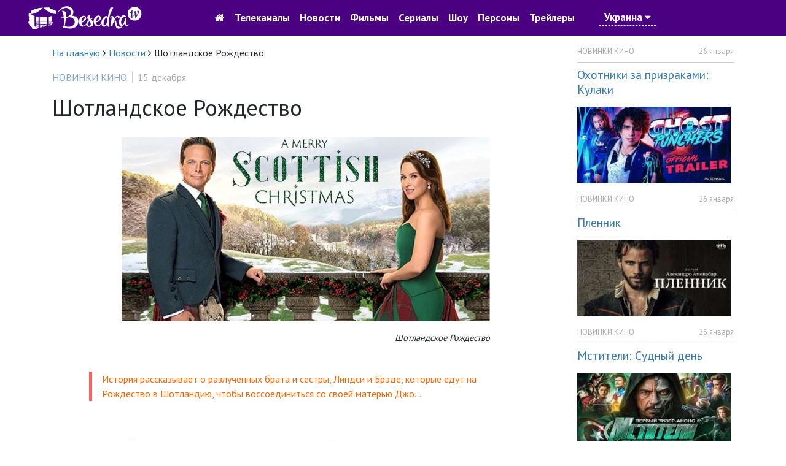

--- FILE ---
content_type: text/html; charset=utf-8
request_url: https://tvbesedka.com/article/shotlandskoe_rozhdestvo_1490
body_size: 9503
content:
<!DOCTYPE html>
<html>
<head>
    <meta charset="utf-8" />
    <meta name="viewport" content="width=device-width, initial-scale=1.0" />
    <title>Шотландское Рождество. Беседка.ТВ</title>
    
    
    
    
    <meta name="description" content="Шотландское Рождество" />
    <meta name="keywords" content="Шотландское, Рождество" />
    <!-- Google Analytics -->
    <script>
        (function(i,s,o,g,r,a,m){i['GoogleAnalyticsObject']=r;i[r]=i[r]||function(){
                (i[r].q=i[r].q||[]).push(arguments)},i[r].l=1*new Date();a=s.createElement(o),
                m=s.getElementsByTagName(o)[0];a.async=1;a.src=g;m.parentNode.insertBefore(a,m)
        })(window,document,'script','https://www.google-analytics.com/analytics.js','ga');

        ga('create', 'UA-76950745-1', 'auto');
        ga('send', 'pageview');
        setTimeout("ga('send', 'event', 'read', '15_seconds')", 15000);
    </script>
    <!-- End Google Analytics -->
    
    <link rel="shortcut icon" href="/images/icon.png" type="image/x-icon">
    <link href="https://fonts.googleapis.com/css?family=PT&#x2B;Sans:400,700&amp;subset=cyrillic" rel="stylesheet" type="text/css">
    <link href="/dist/main.css?v=zJHuI0nEzSj3vv3wjieYV_Tu8GsUljs8mM-heOjZfps" rel="stylesheet" />
    <script async src="//pagead2.googlesyndication.com/pagead/js/adsbygoogle.js"></script>
    <script>
        (adsbygoogle = window.adsbygoogle || []).push({
            google_ad_client: "ca-pub-1275727960065805",
            enable_page_level_ads: true
        });
    </script>
    <script id="channel-template" type="x-tmpl-mustache">
        <div class="col-12 col-sm-6 col-md-6 col-lg-4 col-xl-4 channel-box">
            <div class="tv-channel-title">
                <img src="{{ channel.image }}" alt="{{ channel.nameRu }}" />
                <h3 id="{{channel.name}}Mark">
                    <a href="/channel/{{ channel.name }}">{{ channel.nameRu }}</a>
                </h3>
                {{ #programs}}
                <p>
                    <span class="tv-channel-time">{{ time }}</span>
                    {{#film}}
                    {{#genre.abbr}}
                    <span class="tv-channel-discription" data-genre-type="{{ genre.webName }}"><a href="/anounce/{{ film.filmUrl }}" title="{{ film.nameRu }}">{{ genre.abbr }} {{ programDescription }}</a></span>
                    {{/genre.abbr}}
                    {{^genre.abbr}}
                    <span class="tv-channel-discription" data-genre-type="{{ genre.webName }}"><a href="/anounce/{{ film.filmUrl }}" title="{{ film.nameRu }}">{{ programDescription }}</a></span>
                    {{/genre.abbr}}
                    {{/film}}
                    {{^film}}
                    {{#genre.abbr}}
                    <span class="tv-channel-discription" data-genre-type="{{ genre.webName }}">{{ genre.abbr }} {{ programDescription }}</span>
                    {{/genre.abbr}}
                    {{^genre.abbr}}
                    <span class="tv-channel-discription" data-genre-type="{{ genre.webName }}">{{ programDescription }}</span>
                    {{/genre.abbr}}
                    {{/film}}
                </p>
                {{ /programs}}
            </div>
        </div>
    </script>
</head>
<body>
    <header>
    <nav class="navbar navbar-expand-md">
        <div class="container-fluid">
            <a class="navbar-brand d-md-none" href="/">
                <img src="/images/logo.jpg" alt="Беседка.ТВ" />
            </a>
            <a href="/" class="col-3 d-none d-md-block">
                <img src="/images/logo.jpg" alt="Беседка.ТВ" />
            </a>
            <button class="navbar-toggler order-first main-toggler" type="button" data-toggle="collapse" data-target="#links" aria-controls="navbarResponsive" aria-expanded="false" aria-label="Toggle navigation">
                <i class="fa fa-bars" style="color: white; border-color: antiquewhite;"></i>
            </button>
            <button class="navbar-toggler" type="button" data-toggle="collapse" data-target="#account" aria-controls="navbarResponsive" aria-expanded="false" aria-label="Toggle navigation">
                <i class="fa fa-user" style="color: white; border-color: antiquewhite;"></i>
            </button>
            <div class="collapse navbar-collapse top-nav justify-content-center" id="links">
                <ul class="navbar-nav align-items-center">
                    <li class="nav-item" style="text-align: center;">
                        <a class="nav-link" href="/"><i class="fa fa-home d-none d-md-block go-home-button"></i><span class="d-md-none"> На главную</span></a>
                        <a class="nav-link" href="/channel/all">Телеканалы</a>
                        <a class="nav-link" href="/article/all">Новости</a>
                    </li>
                    <li class="nav-item">
                        <a class="nav-link" href="/cinema">Фильмы</a>
                        <a class="nav-link" href="/series">Сериалы</a>
                        <a class="nav-link" href="/show">Шоу</a>
                    </li>
                    <li class="nav-item">
                        <a class="nav-link" href="/person">Персоны</a>
                        <a class="nav-link" href="/trailer/all">Трейлеры</a>
                    </li>
                    <li class="nav-item">
                            <a class="nav-link location-link">Украина <i class="fa fa-caret-down"></i></a>
                    </li>
                </ul>
            </div>
            <div class="collapse navbar-collapse top-nav" id="account">
                <ul class="navbar-nav ml-auto align-items-center">
                    <li class="nav-item" style="width: 5rem;">&nbsp;</li>
                    <li class="nav-item" style="width: 5rem;">&nbsp;</li>
                </ul>
            </div>
        </div>
    </nav>
</header>

    




<div class="container">
    <div class="row">
        <div class="col-12 col-sm-12 col-md-12 col-lg-9 col-xl-9 full-article">
            <div class="row">
                <div class="col-12 col-sm-12 col-md-12 col-lg-12 col-xl-12">
                    <ol itemscope="" itemtype="http://schema.org/BreadcrumbList" class="page-breadcrumb">
                        <li itemprop="itemListElement" itemscope="" itemtype="http://schema.org/ListItem">
                            <a itemprop="item" href="/">
                                <span itemprop="name">На главную</span>
                            </a>
                            <meta itemprop="position" content="1" />
                            <span class="fa fa-angle-right"></span>
                        </li>
                        <li itemprop="itemListElement" itemscope="" itemtype="http://schema.org/ListItem">
                            <a itemprop="item" href="/article/all">
                                <span itemprop="name">Новости</span>
                            </a>
                            <meta itemprop="position" content="2" />
                            <span class="fa fa-angle-right"></span>
                        </li>
                        <li itemprop="itemListElement" itemscope="" itemtype="http://schema.org/ListItem">
                            <span>Шотландское Рождество</span>
                        </li>
                    </ol>
                </div>
            </div>
            <p class="category">НОВИНКИ КИНО<span class="date">15 декабря</span></p>
            <h1>Шотландское Рождество</h1>
            <div class="row">
                <div class="col-12 col-sm-12 col-md-12 col-lg-12 col-xl-12">
                    <figure class="article-img-container">
<p><a class="img-popup-link" title="Шотландское Рождество" href="/Upload/2023/12/15/10/53/6/8b588344-0046-41c3-a488-c272e48199fa.jpg"><img class="img-fluid" src="/Upload/2023/12/15/10/53/6/8b588344-0046-41c3-a488-c272e48199fa.jpg" alt="Шотландское Рождество" /></a></p>
<figcaption>Шотландское Рождество</figcaption>
</figure>
<p class="quote-text"><span style="color: #ff6600;">История рассказывает о разлученных брата и сестры, Линдси и Брэде, которые едут на Рождество в Шотландию, чтобы воссоединиться со своей матерью Джо&hellip;</span></p>
<p>Больше новостей на канале в телеграмме&nbsp;<a href="https://t.me/zelenii"><strong>Зеленый попугай</strong></a></p>
<p>Линдси и Брэд Морган &ndash; разлученные брат и сестра, которых попросила их мама Джо навестить ее в Шотландии, в замке Гленкрейв, где она выросла.</p>
<p>Оказывается, она была герцогиней, которая бросила своих родителей и младшего брата Дэниела в 20 лет из-за своей американской любви к нормальной жизни и, возможно, карьере в фолк-роке.</p>
<p>Джо скрывала правду от своих детей, потому что хотела, чтобы они росли в Америке и жили нормальной жизнью, где у них была бы свобода осуществлять свои мечты&hellip; что они и сделали!</p>
<p>Линдси &ndash; врач, управляющая собственной клиникой общей практики в Лос-Анджелесе, а старший брат Брэд &ndash; налоговый адвокат из Сан-Франциско.</p>
<p>Хотя в юности они были близки (особенно потому, что развод родителей вынудил Брэда взять на себя обязанности опекуна, поскольку их отец не всегда был таким надежным), их преданность своему собственному карьерному пути и жизни мешала им эффективно общаться, в конечном итоге практически не оставляя их в жизни друг друга.</p>
<p>Джо собралась вместе со своей семьей на последнее Рождество в Гленкрейве, что поможет им решить, что делать с Замком и той ответственностью, которую он несет в будущем.</p>
<p>Брэд приезжает со своей женой Сарой, которая делает все возможное, чтобы сохранить мир между братом и сестрой Морган.</p>
<p>Хотя она хочет, чтобы они смогли забыть о своих разногласиях и поладить, она и Брэд имеют дело со своими собственными семейными проблемами, возникающими из-за их более позднего желания создать семью и последующих проблем с зачатием.</p>
<p>Вскоре Линдси встречает своего потенциального романтического партнера в лице управляющего недвижимостью в Гленкрейве Мак Белла.</p>
<p>Он надежный, знающий и с ним легко ладить, кроме того, его мать тоже врач, она руководит местной клиникой и ей действительно нужна помощь.</p>
<p>Линдси, и Брэд находятся на распутье, поскольку они изо всех сил пытаются решить, стоит ли оставлять свою жизнь и работу в Калифорнии позади, чтобы вступить в эти титулы и обязанности, о которых они почти ничего не знают.</p>
                </div>
            </div>
                <div class="row">
                    <div class="col-12 col-sm-12 col-md-12 col-lg-12 col-xl-12">
                            <p><strong>Теги:</strong> <span><a href='/article/tag/novinki%20kino'>#новинки кино</a></span></p>
                    </div>
                </div>
            <div class="row">
                <div class="col-12 col-sm-12 col-md-12 col-lg-12 col-xl-12 comments-container">
                    <h2>Комментарии</h2>
                    <div class="row">
                        <div class="col-12 col-sm-12 col-md-12 col-lg-12 col-xl-12 add-comment-form">
                            <h4>Добавить комментарий:</h4>
                            <form id="first-add-comment-form" method="POST" class="form-horizontal new-comment-form">
                                <input type="hidden" name="ArticleId" value="1490" />
                                <input type="hidden" name="ArticleType" value="1" />
                                <div class="form-group row">
                                    <label for="first-user-name-comment" class="col-12 col-sm-12 col-md-2 col-lg-2 col-xl-2 control-label">Имя&nbsp;<span class="red-text">*</span></label>
                                    <div class="col-12 col-sm-12 col-md-10 col-lg-10 col-xl-10">
                                        <input type="text" class="form-control" id="first-user-name-comment" name="Name" placeholder="Укажите ваше имя" />
                                        <p class="help-block error-msg-container"></p>
                                    </div>
                                </div>
                                <div class="form-group row">
                                    <label for="first-user-email-comment" class="col-12 col-sm-12 col-md-2 col-lg-2 col-xl-2 control-label">Эл. почта&nbsp;<span class="red-text">*</span></label>
                                    <div class="col-12 col-sm-12 col-md-10 col-lg-10 col-xl-10">
                                        <input type="text" class="form-control" id="first-user-email-comment" name="Email" placeholder="Укажите эл. почту" />
                                        <p class="help-block error-msg-container"></p>
                                    </div>
                                </div>
                                <div class="form-group row">
                                    <label for="first-user-comment" class="col-12 col-sm-12 col-md-2 col-lg-2 col-xl-2 control-label">Комментарий&nbsp;<span class="red-text">*</span></label>
                                    <div class="col-12 col-sm-12 col-md-10 col-lg-10 col-xl-10">
                                        <textarea class="form-control" rows="6" id="first-user-comment" name="Comment" placeholder="Напишите комментарий"></textarea>
                                        <p class="help-block error-msg-container"></p>
                                    </div>
                                </div>
                                <div class="form-group row">
                                    <div class="col-12 col-sm-12 col-md-2 col-lg-2 col-xl-2"></div>
                                    <div class="col-12 col-sm-12 col-md-10 col-lg-10 col-xl-10">
                                        <div id="add-comment-captcha"></div>
                                        <p class="help-block error-msg-container first-captcha-error">Отметьте что вы не робот</p>
                                    </div>
                                </div>
                                <div class="form-group row">
                                    <div class="col-12 col-sm-12 col-md-2 col-lg-2 col-xl-2"></div>
                                    <div class="col-12 col-sm-12 col-md-10 col-lg-10 col-xl-10">
                                        <div class="alert alert-danger comment-add-alert" role="alert"><strong>Произошла ошибка при добавлении комментария!</strong><br />Повторитe попытку, или обратитесь к администратору.</div>
                                        <button type="submit" class="btn btn-success btn-lg col-lg-4 col-md-4 col-sm-4 col-ms-6 col-xs-6">Добавить <i class="fa fa-spinner fa-spin comment-add-status"></i></button>
                                    </div>
                                </div>
                            <input name="__RequestVerificationToken" type="hidden" value="CfDJ8M5XNHanRE9Lqh35Om4G33I46201mEcyjUktkzrxczBok7auZ8nfVb9TO37-eTbUMo-ig2CedWOSoQ-hvFpdBIAMYCYA7kiw_1h6fzYzzkEtIqZ7is0BGl7_z2v9IPOPYtrnbqiTOklmtffu1Rr5tTA" /></form>
                        </div>
                    </div>
                    <div class="row">
                        <div class="col-12 col-sm-12 col-md-12 col-lg-12 col-xl-12">
                        </div>
                    </div>
                </div>
            </div>
        </div>
        <div class="col-lg-3 col-xl-3 d-none d-lg-block">
            <aside>
                
<div class="row">
    <div class="col-12">
            <div class="anounce-news-box">
                <p class="category">НОВИНКИ КИНО</p>
                <p class="date">26 января</p>
                <div class="clearfix"></div>
                <div class="content-box">
                    <h4><a href="/article/ohotniki_za_prizrakami_kulaki_3796">Охотники за призраками: Кулаки</a></h4>
                        <img src="/resized/250/Upload/2026/1/26/9/19/39/6378dbfe-4d1d-4548-8217-98c8a41e2a53.jpg" alt="Охотники за призраками: Кулаки" class="img-fluid"/>
                </div>
            </div>
            <div class="anounce-news-box">
                <p class="category">НОВИНКИ КИНО</p>
                <p class="date">26 января</p>
                <div class="clearfix"></div>
                <div class="content-box">
                    <h4><a href="/article/plennik_3795">Пленник</a></h4>
                        <img src="/resized/250/Upload/2026/1/26/9/14/53/849edca8-ffbf-48f1-91e8-7968c2b6e94b.jpg" alt="Пленник" class="img-fluid"/>
                </div>
            </div>
            <div class="anounce-news-box">
                <p class="category">НОВИНКИ КИНО</p>
                <p class="date">26 января</p>
                <div class="clearfix"></div>
                <div class="content-box">
                    <h4><a href="/article/mstiteli_sudnyj_den_3794">Мстители: Судный день</a></h4>
                        <img src="/resized/250/Upload/2026/1/26/9/7/41/79de6ed0-5a18-4bd4-8c33-2c26b995b19f.jpg" alt="Мстители: Судный день" class="img-fluid"/>
                </div>
            </div>
            <div class="anounce-news-box">
                <p class="category">НОВЫЙ СЕРИАЛ</p>
                <p class="date">25 января</p>
                <div class="clearfix"></div>
                <div class="content-box">
                    <h4><a href="/article/po_kromke_lda_3793">По кромке льда</a></h4>
                        <img src="/resized/250/Upload/2026/1/25/7/33/53/10a16d99-ab1a-463e-9958-9e21d1dc2c55.jpg" alt="По кромке льда" class="img-fluid"/>
                </div>
            </div>
        <p class="all-news-link">
            <a href="/article/all">все новости</a>
        </p>
    </div>
</div>

                
    <div class="row">
        <div class="col-12">
            <div class="anounce-comments-block">
                <h5>Последние комментарии</h5>
                    <p class="comment-title"><a href="/channel/pixel">Телеканал Пиксель ТВ</a></p>
                        <p>Піксель тв, ви взагалі не прислуховуетесь до коментарів!</p>
                    <p class="comment-title"><a href="/channel/mult">Телеканал Мульт</a></p>
                        <p>Оранжевая корова мультфильм карусель вс 11:20</p>
                    <p class="comment-title"><a href="/anounce/kazanova_v_rossii_tajnaya_missiya_6383">Казанова в России. Тайная миссия</a></p>
                        <p>Смотрел но не досмотрел!</p>
                    <p class="comment-title"><a href="/article/drugoj_mir_chuzhaya_planeta_2395">Другой мир: Чужая планета</a></p>
                        <p>Здравствуйте!&#xD;&#xA;&#xD;&#xA;Нравится ваш проект tvbesedka.com, готов купить его. Цена обсуждаема.&#xD;&#xA;&#xD;&#xA;Меня зову...</p>
                    <p class="comment-title"><a href="/channel/russia">Телеканал Россия 1</a></p>
                        <p>Как называется фильм где мать просила сыну освободить от ареста полиции &#xD;&#xA;Это по мелодрама детектив...</p>
            </div>
        </div>`
    </div>

            </aside>
        </div>
    </div>
</div>


    <footer>
    <div class="container">
        <div class="row">
            <div class="col-12 col-lg-6 col-md-6 col-sm-6">
                <p>
                    © 2016-2017, <a href="/">TVBESEDKA.COM.UA</a>
                </p>
                <p class="info-footer">
                    Администрация сайта не несет ответственности за изменения в телепрограмме.
                </p>
                <p class="info-footer">
                    Использование информации, размещенной на сайте <a href="/">TVBESEDKA.COM.UA</a>, разрешено только при наличии активных ссылок на источник.
                </p>
            </div>
            <div class="col-12 col-lg-6 col-md-6 col-sm-6">
                <div class="row">
                    <div class="col-12 col-lg-6 col-md-6 col-sm-6">
                        <ul>
                            <li><a href="/article/all">Новости</a></li>
                            <li><a href="/questions">Вопрос-ответ</a></li>
                            <li><a href="/channel/all">Все телеканалы</a></li>
                        </ul>
                    </div>
                    <div class="col-12 col-lg-6 col-md-6 col-sm-6">
                        <ul>
                            <li><a href="/tos">Пользовательское соглашение</a></li>
                            <li><a href="/adv">Рекламодателям</a></li>
                            <li><a href="/contacts">Контакты</a></li>
                        </ul>
                    </div>
                </div>
            </div>
        </div>
    </div>
</footer>
    <a href="#" id="back-to-top" title="Вернуться наверх">
    <img src="/images/back-to-top-white.png" alt="Вернуться наверх" />
</a>

    <div id="login-modal" class="modal fade" tabindex="-1" role="dialog">
    <div class="modal-dialog modal-dialog-centered" role="document">
        <div class="modal-content">
            <div class="modal-header">
                <h5 id="login-title-modal" class="modal-title">Войти</h5>
                <button type="button" class="close" data-dismiss="modal" aria-label="Close">
                    <span aria-hidden="true">&times;</span>
                </button>
            </div>
            <div class="modal-body">
                <form id="login-form" method="post">
                    <div class="form-group">
                        <div class="input-group">
                            <div class="input-group-prepend">
                                <div class="input-group-text"><i class="fa fa-user"></i></div>
                            </div>
                            <input type="text" class="form-control" placeholder="E-mail" name="email"/>
                        </div>
                    </div>
                    <div class="form-group">
                        <div class="input-group">
                            <div class="input-group-prepend">
                                <div class="input-group-text"><i class="fa fa-lock"></i></div>
                            </div>
                            <input type="password" class="form-control" placeholder="Пароль" name="password" />
                        </div>
                    </div>
                    <div class="form-row">
                        <div class="col-md-6">
                            <div class="form-check">
                                <input type="checkbox" class="form-check-input" value="true" name="rememberme">
                                <label class="form-check-label">Запомнить меня</label>
                            </div>
                        </div>
                        <div class="col-md-6">
                            <p class="text-right"><a href="#" class="dotted-link restore-password-form-link">забыли пароль</a></p>
                        </div>
                    </div>
                    <div class="form-group">
                        <button id="login-modal-button" type="button" class="btn btn-primary btn-block">Войти</button>
                        <p class="text-center mt-3">Нет аккаунта? <a href="#" class="dotted-link register-user-form-link">Зарегистрироваться</a></p>
                    </div>
                <input name="__RequestVerificationToken" type="hidden" value="CfDJ8M5XNHanRE9Lqh35Om4G33I46201mEcyjUktkzrxczBok7auZ8nfVb9TO37-eTbUMo-ig2CedWOSoQ-hvFpdBIAMYCYA7kiw_1h6fzYzzkEtIqZ7is0BGl7_z2v9IPOPYtrnbqiTOklmtffu1Rr5tTA" /></form>
                <form id="register-user-form" method="post" style="display: none">
                    <div class="form-group">
                        <div class="input-group">
                            <div class="input-group-prepend">
                                <div class="input-group-text"><i class="fa fa-user"></i></div>
                            </div>
                            <input type="text" class="form-control" placeholder="E-mail" />
                        </div>
                    </div>
                    <div class="form-group">
                        <div class="input-group">
                            <div class="input-group-prepend">
                                <div class="input-group-text"><i class="fa fa-lock"></i></div>
                            </div>
                            <input type="password" class="form-control" placeholder="Пароль" />
                        </div>
                    </div>
                    <div class="form-group">
                        <div class="input-group">
                            <div class="input-group-prepend">
                                <div class="input-group-text"><i class="fa fa-lock"></i></div>
                            </div>
                            <input type="password" class="form-control" placeholder="Повторите пароль" />
                        </div>
                    </div>
                    <div class="form-group">
                        <button id="register-modal-button" type="button" class="btn btn-primary btn-block">Зарегистрироваться</button>
                        <p class="text-center mt-3"><a href="#" class="dotted-link login-form-link">Войти</a></p>
                    </div>
                <input name="__RequestVerificationToken" type="hidden" value="CfDJ8M5XNHanRE9Lqh35Om4G33I46201mEcyjUktkzrxczBok7auZ8nfVb9TO37-eTbUMo-ig2CedWOSoQ-hvFpdBIAMYCYA7kiw_1h6fzYzzkEtIqZ7is0BGl7_z2v9IPOPYtrnbqiTOklmtffu1Rr5tTA" /></form>
                <form id="reset-password-form" method="post" style="display: none">
                    <div class="form-group">
                        <div class="input-group">
                            <div class="input-group-prepend">
                                <div class="input-group-text"><i class="fa fa-user"></i></div>
                            </div>
                            <input type="text" class="form-control" placeholder="E-mail" />
                        </div>
                    </div>
                    <div class="form-group">
                        <button id="reset-password-modal-button" type="button" class="btn btn-primary btn-block">Восстановить пароль</button>
                        <p class="text-center mt-3">Нет аккаунта? <a href="#" class="dotted-link register-user-form-link">Зарегистрироваться</a> | <a href="#" class="dotted-link login-form-link">Войти</a></p>
                    </div>
                <input name="__RequestVerificationToken" type="hidden" value="CfDJ8M5XNHanRE9Lqh35Om4G33I46201mEcyjUktkzrxczBok7auZ8nfVb9TO37-eTbUMo-ig2CedWOSoQ-hvFpdBIAMYCYA7kiw_1h6fzYzzkEtIqZ7is0BGl7_z2v9IPOPYtrnbqiTOklmtffu1Rr5tTA" /></form>
            </div>
        </div>
    </div>
</div>
<div id="comment-added-message-modal" class="modal fade" tabindex="-1" role="dialog">
    <div class="modal-dialog" role="document">
        <div class="modal-content">
            <div class="modal-header">
                <button type="button" class="close" data-dismiss="modal" aria-label="Close">
                    <span aria-hidden="true">&times;</span>
                </button>
            </div>
            <div class="modal-body">
                <h4>Ваш комментарий успешно добавлен.</h4>
                <p>После проверки комментарий будет опубликован на сайте.</p>
            </div>
            <div class="modal-footer">
                <button type="button" class="btn btn-primary" data-dismiss="modal">Закрыть</button>
            </div>
        </div>
    </div>
</div>
<div id="message-added" class="modal fade" tabindex="-1" role="dialog">
    <div class="modal-dialog modal-sm">
        <div class="modal-content">
            <div class="modal-body">
                <button type="button" class="close" data-dismiss="modal" aria-label="Close"><span aria-hidden="true">&times;</span></button>
                <h4 style="text-align: center; font-weight: bold; color: green;">Ваш сообщение успешно отправленно.</h4>
                <p style="text-align: center;">Спасибо за отзыв и предложения. Мы обязательно учтем ваше мнение. Благодарим что пользуетесь нашим сайтом.</p>
                <p style="text-align: center;"><button type="button" class="btn btn-primary" style="border-radius: 0; font-size: 16px;" data-dismiss="modal">Закрыть</button></p>
            </div>
        </div>
    </div>
</div>
<div id="location-select-modal" class="modal fade" tabindex="-1" role="dialog">
    <div class="modal-dialog">
        <div class="modal-content">
            <div class="modal-header">
                <h5 class="modal-title">Уточнить местоположение</h5>
                <button type="button" class="close" data-dismiss="modal" aria-label="Close">
                    <span aria-hidden="true">&times;</span>
                </button>
            </div>
            <div class="modal-body">
                <form>
                    <div class="row">
                        <div class="col-7">
                            <select id="location-value-select-modal" class="form-control">
                                    <option value="1">Украина</option>
                                    <option value="0">Россия</option>
                            </select>
                        </div>
                        <div class="col-5">
                            <button type="submit" id="save-location-button-modal" class="btn btn-success btn-block">Сохранить</button>
                        </div>
                    </div>
                </form>
            </div>
        </div>
    </div>
</div>


    
    
        <script src="/dist/common.js?v=c96-QlAnwHeUiwZHTpCoUKFoLabBc58uL-Tlf6v20_E" defer=""></script>
        <script src="/dist/main.js?v=fNZ8VgPuTmFmxGW69lWn5h1ipB07OaOFqFNrVOUJUvY" defer=""></script>
    
    
    <script src="https://www.google.com/recaptcha/api.js?onload=onloadCallback&render=explicit" defer></script>
    
    
        <script src="/dist/channel.js?v=bGdkHXqssaiePEy_VykgZr4S29RnmAsLphL_dRH0_QE" defer></script>
    

    <!-- Yandex.Metrika counter -->
    <script type="text/javascript">
        (function (m, e, t, r, i, k, a) {
        m[i] = m[i] || function () { (m[i].a = m[i].a || []).push(arguments) };
            m[i].l = 1 * new Date(); k = e.createElement(t), a = e.getElementsByTagName(t)[0], k.async = 1, k.src = r, a.parentNode.insertBefore(k, a)
        })
            (window, document, "script", "https://cdn.jsdelivr.net/npm/yandex-metrica-watch/tag.js", "ym");

        ym(37023020, "init", {
            id: 37023020,
            clickmap: true,
            trackLinks: true,
            accurateTrackBounce: true,
            webvisor: true
        });
    </script>
    <noscript><div><img src="https://mc.yandex.ru/watch/37023020" style="position:absolute; left:-9999px;" alt="" /></div></noscript>
    <!-- /Yandex.Metrika counter -->
</body>
</html>


--- FILE ---
content_type: text/html; charset=utf-8
request_url: https://www.google.com/recaptcha/api2/anchor?ar=1&k=6LfduA0UAAAAAFe6nFTRpqgC0QPtuW441XEOqp2P&co=aHR0cHM6Ly90dmJlc2Vka2EuY29tOjQ0Mw..&hl=en&v=PoyoqOPhxBO7pBk68S4YbpHZ&theme=red&size=normal&anchor-ms=20000&execute-ms=30000&cb=vvzj4px0rtxe
body_size: 50388
content:
<!DOCTYPE HTML><html dir="ltr" lang="en"><head><meta http-equiv="Content-Type" content="text/html; charset=UTF-8">
<meta http-equiv="X-UA-Compatible" content="IE=edge">
<title>reCAPTCHA</title>
<style type="text/css">
/* cyrillic-ext */
@font-face {
  font-family: 'Roboto';
  font-style: normal;
  font-weight: 400;
  font-stretch: 100%;
  src: url(//fonts.gstatic.com/s/roboto/v48/KFO7CnqEu92Fr1ME7kSn66aGLdTylUAMa3GUBHMdazTgWw.woff2) format('woff2');
  unicode-range: U+0460-052F, U+1C80-1C8A, U+20B4, U+2DE0-2DFF, U+A640-A69F, U+FE2E-FE2F;
}
/* cyrillic */
@font-face {
  font-family: 'Roboto';
  font-style: normal;
  font-weight: 400;
  font-stretch: 100%;
  src: url(//fonts.gstatic.com/s/roboto/v48/KFO7CnqEu92Fr1ME7kSn66aGLdTylUAMa3iUBHMdazTgWw.woff2) format('woff2');
  unicode-range: U+0301, U+0400-045F, U+0490-0491, U+04B0-04B1, U+2116;
}
/* greek-ext */
@font-face {
  font-family: 'Roboto';
  font-style: normal;
  font-weight: 400;
  font-stretch: 100%;
  src: url(//fonts.gstatic.com/s/roboto/v48/KFO7CnqEu92Fr1ME7kSn66aGLdTylUAMa3CUBHMdazTgWw.woff2) format('woff2');
  unicode-range: U+1F00-1FFF;
}
/* greek */
@font-face {
  font-family: 'Roboto';
  font-style: normal;
  font-weight: 400;
  font-stretch: 100%;
  src: url(//fonts.gstatic.com/s/roboto/v48/KFO7CnqEu92Fr1ME7kSn66aGLdTylUAMa3-UBHMdazTgWw.woff2) format('woff2');
  unicode-range: U+0370-0377, U+037A-037F, U+0384-038A, U+038C, U+038E-03A1, U+03A3-03FF;
}
/* math */
@font-face {
  font-family: 'Roboto';
  font-style: normal;
  font-weight: 400;
  font-stretch: 100%;
  src: url(//fonts.gstatic.com/s/roboto/v48/KFO7CnqEu92Fr1ME7kSn66aGLdTylUAMawCUBHMdazTgWw.woff2) format('woff2');
  unicode-range: U+0302-0303, U+0305, U+0307-0308, U+0310, U+0312, U+0315, U+031A, U+0326-0327, U+032C, U+032F-0330, U+0332-0333, U+0338, U+033A, U+0346, U+034D, U+0391-03A1, U+03A3-03A9, U+03B1-03C9, U+03D1, U+03D5-03D6, U+03F0-03F1, U+03F4-03F5, U+2016-2017, U+2034-2038, U+203C, U+2040, U+2043, U+2047, U+2050, U+2057, U+205F, U+2070-2071, U+2074-208E, U+2090-209C, U+20D0-20DC, U+20E1, U+20E5-20EF, U+2100-2112, U+2114-2115, U+2117-2121, U+2123-214F, U+2190, U+2192, U+2194-21AE, U+21B0-21E5, U+21F1-21F2, U+21F4-2211, U+2213-2214, U+2216-22FF, U+2308-230B, U+2310, U+2319, U+231C-2321, U+2336-237A, U+237C, U+2395, U+239B-23B7, U+23D0, U+23DC-23E1, U+2474-2475, U+25AF, U+25B3, U+25B7, U+25BD, U+25C1, U+25CA, U+25CC, U+25FB, U+266D-266F, U+27C0-27FF, U+2900-2AFF, U+2B0E-2B11, U+2B30-2B4C, U+2BFE, U+3030, U+FF5B, U+FF5D, U+1D400-1D7FF, U+1EE00-1EEFF;
}
/* symbols */
@font-face {
  font-family: 'Roboto';
  font-style: normal;
  font-weight: 400;
  font-stretch: 100%;
  src: url(//fonts.gstatic.com/s/roboto/v48/KFO7CnqEu92Fr1ME7kSn66aGLdTylUAMaxKUBHMdazTgWw.woff2) format('woff2');
  unicode-range: U+0001-000C, U+000E-001F, U+007F-009F, U+20DD-20E0, U+20E2-20E4, U+2150-218F, U+2190, U+2192, U+2194-2199, U+21AF, U+21E6-21F0, U+21F3, U+2218-2219, U+2299, U+22C4-22C6, U+2300-243F, U+2440-244A, U+2460-24FF, U+25A0-27BF, U+2800-28FF, U+2921-2922, U+2981, U+29BF, U+29EB, U+2B00-2BFF, U+4DC0-4DFF, U+FFF9-FFFB, U+10140-1018E, U+10190-1019C, U+101A0, U+101D0-101FD, U+102E0-102FB, U+10E60-10E7E, U+1D2C0-1D2D3, U+1D2E0-1D37F, U+1F000-1F0FF, U+1F100-1F1AD, U+1F1E6-1F1FF, U+1F30D-1F30F, U+1F315, U+1F31C, U+1F31E, U+1F320-1F32C, U+1F336, U+1F378, U+1F37D, U+1F382, U+1F393-1F39F, U+1F3A7-1F3A8, U+1F3AC-1F3AF, U+1F3C2, U+1F3C4-1F3C6, U+1F3CA-1F3CE, U+1F3D4-1F3E0, U+1F3ED, U+1F3F1-1F3F3, U+1F3F5-1F3F7, U+1F408, U+1F415, U+1F41F, U+1F426, U+1F43F, U+1F441-1F442, U+1F444, U+1F446-1F449, U+1F44C-1F44E, U+1F453, U+1F46A, U+1F47D, U+1F4A3, U+1F4B0, U+1F4B3, U+1F4B9, U+1F4BB, U+1F4BF, U+1F4C8-1F4CB, U+1F4D6, U+1F4DA, U+1F4DF, U+1F4E3-1F4E6, U+1F4EA-1F4ED, U+1F4F7, U+1F4F9-1F4FB, U+1F4FD-1F4FE, U+1F503, U+1F507-1F50B, U+1F50D, U+1F512-1F513, U+1F53E-1F54A, U+1F54F-1F5FA, U+1F610, U+1F650-1F67F, U+1F687, U+1F68D, U+1F691, U+1F694, U+1F698, U+1F6AD, U+1F6B2, U+1F6B9-1F6BA, U+1F6BC, U+1F6C6-1F6CF, U+1F6D3-1F6D7, U+1F6E0-1F6EA, U+1F6F0-1F6F3, U+1F6F7-1F6FC, U+1F700-1F7FF, U+1F800-1F80B, U+1F810-1F847, U+1F850-1F859, U+1F860-1F887, U+1F890-1F8AD, U+1F8B0-1F8BB, U+1F8C0-1F8C1, U+1F900-1F90B, U+1F93B, U+1F946, U+1F984, U+1F996, U+1F9E9, U+1FA00-1FA6F, U+1FA70-1FA7C, U+1FA80-1FA89, U+1FA8F-1FAC6, U+1FACE-1FADC, U+1FADF-1FAE9, U+1FAF0-1FAF8, U+1FB00-1FBFF;
}
/* vietnamese */
@font-face {
  font-family: 'Roboto';
  font-style: normal;
  font-weight: 400;
  font-stretch: 100%;
  src: url(//fonts.gstatic.com/s/roboto/v48/KFO7CnqEu92Fr1ME7kSn66aGLdTylUAMa3OUBHMdazTgWw.woff2) format('woff2');
  unicode-range: U+0102-0103, U+0110-0111, U+0128-0129, U+0168-0169, U+01A0-01A1, U+01AF-01B0, U+0300-0301, U+0303-0304, U+0308-0309, U+0323, U+0329, U+1EA0-1EF9, U+20AB;
}
/* latin-ext */
@font-face {
  font-family: 'Roboto';
  font-style: normal;
  font-weight: 400;
  font-stretch: 100%;
  src: url(//fonts.gstatic.com/s/roboto/v48/KFO7CnqEu92Fr1ME7kSn66aGLdTylUAMa3KUBHMdazTgWw.woff2) format('woff2');
  unicode-range: U+0100-02BA, U+02BD-02C5, U+02C7-02CC, U+02CE-02D7, U+02DD-02FF, U+0304, U+0308, U+0329, U+1D00-1DBF, U+1E00-1E9F, U+1EF2-1EFF, U+2020, U+20A0-20AB, U+20AD-20C0, U+2113, U+2C60-2C7F, U+A720-A7FF;
}
/* latin */
@font-face {
  font-family: 'Roboto';
  font-style: normal;
  font-weight: 400;
  font-stretch: 100%;
  src: url(//fonts.gstatic.com/s/roboto/v48/KFO7CnqEu92Fr1ME7kSn66aGLdTylUAMa3yUBHMdazQ.woff2) format('woff2');
  unicode-range: U+0000-00FF, U+0131, U+0152-0153, U+02BB-02BC, U+02C6, U+02DA, U+02DC, U+0304, U+0308, U+0329, U+2000-206F, U+20AC, U+2122, U+2191, U+2193, U+2212, U+2215, U+FEFF, U+FFFD;
}
/* cyrillic-ext */
@font-face {
  font-family: 'Roboto';
  font-style: normal;
  font-weight: 500;
  font-stretch: 100%;
  src: url(//fonts.gstatic.com/s/roboto/v48/KFO7CnqEu92Fr1ME7kSn66aGLdTylUAMa3GUBHMdazTgWw.woff2) format('woff2');
  unicode-range: U+0460-052F, U+1C80-1C8A, U+20B4, U+2DE0-2DFF, U+A640-A69F, U+FE2E-FE2F;
}
/* cyrillic */
@font-face {
  font-family: 'Roboto';
  font-style: normal;
  font-weight: 500;
  font-stretch: 100%;
  src: url(//fonts.gstatic.com/s/roboto/v48/KFO7CnqEu92Fr1ME7kSn66aGLdTylUAMa3iUBHMdazTgWw.woff2) format('woff2');
  unicode-range: U+0301, U+0400-045F, U+0490-0491, U+04B0-04B1, U+2116;
}
/* greek-ext */
@font-face {
  font-family: 'Roboto';
  font-style: normal;
  font-weight: 500;
  font-stretch: 100%;
  src: url(//fonts.gstatic.com/s/roboto/v48/KFO7CnqEu92Fr1ME7kSn66aGLdTylUAMa3CUBHMdazTgWw.woff2) format('woff2');
  unicode-range: U+1F00-1FFF;
}
/* greek */
@font-face {
  font-family: 'Roboto';
  font-style: normal;
  font-weight: 500;
  font-stretch: 100%;
  src: url(//fonts.gstatic.com/s/roboto/v48/KFO7CnqEu92Fr1ME7kSn66aGLdTylUAMa3-UBHMdazTgWw.woff2) format('woff2');
  unicode-range: U+0370-0377, U+037A-037F, U+0384-038A, U+038C, U+038E-03A1, U+03A3-03FF;
}
/* math */
@font-face {
  font-family: 'Roboto';
  font-style: normal;
  font-weight: 500;
  font-stretch: 100%;
  src: url(//fonts.gstatic.com/s/roboto/v48/KFO7CnqEu92Fr1ME7kSn66aGLdTylUAMawCUBHMdazTgWw.woff2) format('woff2');
  unicode-range: U+0302-0303, U+0305, U+0307-0308, U+0310, U+0312, U+0315, U+031A, U+0326-0327, U+032C, U+032F-0330, U+0332-0333, U+0338, U+033A, U+0346, U+034D, U+0391-03A1, U+03A3-03A9, U+03B1-03C9, U+03D1, U+03D5-03D6, U+03F0-03F1, U+03F4-03F5, U+2016-2017, U+2034-2038, U+203C, U+2040, U+2043, U+2047, U+2050, U+2057, U+205F, U+2070-2071, U+2074-208E, U+2090-209C, U+20D0-20DC, U+20E1, U+20E5-20EF, U+2100-2112, U+2114-2115, U+2117-2121, U+2123-214F, U+2190, U+2192, U+2194-21AE, U+21B0-21E5, U+21F1-21F2, U+21F4-2211, U+2213-2214, U+2216-22FF, U+2308-230B, U+2310, U+2319, U+231C-2321, U+2336-237A, U+237C, U+2395, U+239B-23B7, U+23D0, U+23DC-23E1, U+2474-2475, U+25AF, U+25B3, U+25B7, U+25BD, U+25C1, U+25CA, U+25CC, U+25FB, U+266D-266F, U+27C0-27FF, U+2900-2AFF, U+2B0E-2B11, U+2B30-2B4C, U+2BFE, U+3030, U+FF5B, U+FF5D, U+1D400-1D7FF, U+1EE00-1EEFF;
}
/* symbols */
@font-face {
  font-family: 'Roboto';
  font-style: normal;
  font-weight: 500;
  font-stretch: 100%;
  src: url(//fonts.gstatic.com/s/roboto/v48/KFO7CnqEu92Fr1ME7kSn66aGLdTylUAMaxKUBHMdazTgWw.woff2) format('woff2');
  unicode-range: U+0001-000C, U+000E-001F, U+007F-009F, U+20DD-20E0, U+20E2-20E4, U+2150-218F, U+2190, U+2192, U+2194-2199, U+21AF, U+21E6-21F0, U+21F3, U+2218-2219, U+2299, U+22C4-22C6, U+2300-243F, U+2440-244A, U+2460-24FF, U+25A0-27BF, U+2800-28FF, U+2921-2922, U+2981, U+29BF, U+29EB, U+2B00-2BFF, U+4DC0-4DFF, U+FFF9-FFFB, U+10140-1018E, U+10190-1019C, U+101A0, U+101D0-101FD, U+102E0-102FB, U+10E60-10E7E, U+1D2C0-1D2D3, U+1D2E0-1D37F, U+1F000-1F0FF, U+1F100-1F1AD, U+1F1E6-1F1FF, U+1F30D-1F30F, U+1F315, U+1F31C, U+1F31E, U+1F320-1F32C, U+1F336, U+1F378, U+1F37D, U+1F382, U+1F393-1F39F, U+1F3A7-1F3A8, U+1F3AC-1F3AF, U+1F3C2, U+1F3C4-1F3C6, U+1F3CA-1F3CE, U+1F3D4-1F3E0, U+1F3ED, U+1F3F1-1F3F3, U+1F3F5-1F3F7, U+1F408, U+1F415, U+1F41F, U+1F426, U+1F43F, U+1F441-1F442, U+1F444, U+1F446-1F449, U+1F44C-1F44E, U+1F453, U+1F46A, U+1F47D, U+1F4A3, U+1F4B0, U+1F4B3, U+1F4B9, U+1F4BB, U+1F4BF, U+1F4C8-1F4CB, U+1F4D6, U+1F4DA, U+1F4DF, U+1F4E3-1F4E6, U+1F4EA-1F4ED, U+1F4F7, U+1F4F9-1F4FB, U+1F4FD-1F4FE, U+1F503, U+1F507-1F50B, U+1F50D, U+1F512-1F513, U+1F53E-1F54A, U+1F54F-1F5FA, U+1F610, U+1F650-1F67F, U+1F687, U+1F68D, U+1F691, U+1F694, U+1F698, U+1F6AD, U+1F6B2, U+1F6B9-1F6BA, U+1F6BC, U+1F6C6-1F6CF, U+1F6D3-1F6D7, U+1F6E0-1F6EA, U+1F6F0-1F6F3, U+1F6F7-1F6FC, U+1F700-1F7FF, U+1F800-1F80B, U+1F810-1F847, U+1F850-1F859, U+1F860-1F887, U+1F890-1F8AD, U+1F8B0-1F8BB, U+1F8C0-1F8C1, U+1F900-1F90B, U+1F93B, U+1F946, U+1F984, U+1F996, U+1F9E9, U+1FA00-1FA6F, U+1FA70-1FA7C, U+1FA80-1FA89, U+1FA8F-1FAC6, U+1FACE-1FADC, U+1FADF-1FAE9, U+1FAF0-1FAF8, U+1FB00-1FBFF;
}
/* vietnamese */
@font-face {
  font-family: 'Roboto';
  font-style: normal;
  font-weight: 500;
  font-stretch: 100%;
  src: url(//fonts.gstatic.com/s/roboto/v48/KFO7CnqEu92Fr1ME7kSn66aGLdTylUAMa3OUBHMdazTgWw.woff2) format('woff2');
  unicode-range: U+0102-0103, U+0110-0111, U+0128-0129, U+0168-0169, U+01A0-01A1, U+01AF-01B0, U+0300-0301, U+0303-0304, U+0308-0309, U+0323, U+0329, U+1EA0-1EF9, U+20AB;
}
/* latin-ext */
@font-face {
  font-family: 'Roboto';
  font-style: normal;
  font-weight: 500;
  font-stretch: 100%;
  src: url(//fonts.gstatic.com/s/roboto/v48/KFO7CnqEu92Fr1ME7kSn66aGLdTylUAMa3KUBHMdazTgWw.woff2) format('woff2');
  unicode-range: U+0100-02BA, U+02BD-02C5, U+02C7-02CC, U+02CE-02D7, U+02DD-02FF, U+0304, U+0308, U+0329, U+1D00-1DBF, U+1E00-1E9F, U+1EF2-1EFF, U+2020, U+20A0-20AB, U+20AD-20C0, U+2113, U+2C60-2C7F, U+A720-A7FF;
}
/* latin */
@font-face {
  font-family: 'Roboto';
  font-style: normal;
  font-weight: 500;
  font-stretch: 100%;
  src: url(//fonts.gstatic.com/s/roboto/v48/KFO7CnqEu92Fr1ME7kSn66aGLdTylUAMa3yUBHMdazQ.woff2) format('woff2');
  unicode-range: U+0000-00FF, U+0131, U+0152-0153, U+02BB-02BC, U+02C6, U+02DA, U+02DC, U+0304, U+0308, U+0329, U+2000-206F, U+20AC, U+2122, U+2191, U+2193, U+2212, U+2215, U+FEFF, U+FFFD;
}
/* cyrillic-ext */
@font-face {
  font-family: 'Roboto';
  font-style: normal;
  font-weight: 900;
  font-stretch: 100%;
  src: url(//fonts.gstatic.com/s/roboto/v48/KFO7CnqEu92Fr1ME7kSn66aGLdTylUAMa3GUBHMdazTgWw.woff2) format('woff2');
  unicode-range: U+0460-052F, U+1C80-1C8A, U+20B4, U+2DE0-2DFF, U+A640-A69F, U+FE2E-FE2F;
}
/* cyrillic */
@font-face {
  font-family: 'Roboto';
  font-style: normal;
  font-weight: 900;
  font-stretch: 100%;
  src: url(//fonts.gstatic.com/s/roboto/v48/KFO7CnqEu92Fr1ME7kSn66aGLdTylUAMa3iUBHMdazTgWw.woff2) format('woff2');
  unicode-range: U+0301, U+0400-045F, U+0490-0491, U+04B0-04B1, U+2116;
}
/* greek-ext */
@font-face {
  font-family: 'Roboto';
  font-style: normal;
  font-weight: 900;
  font-stretch: 100%;
  src: url(//fonts.gstatic.com/s/roboto/v48/KFO7CnqEu92Fr1ME7kSn66aGLdTylUAMa3CUBHMdazTgWw.woff2) format('woff2');
  unicode-range: U+1F00-1FFF;
}
/* greek */
@font-face {
  font-family: 'Roboto';
  font-style: normal;
  font-weight: 900;
  font-stretch: 100%;
  src: url(//fonts.gstatic.com/s/roboto/v48/KFO7CnqEu92Fr1ME7kSn66aGLdTylUAMa3-UBHMdazTgWw.woff2) format('woff2');
  unicode-range: U+0370-0377, U+037A-037F, U+0384-038A, U+038C, U+038E-03A1, U+03A3-03FF;
}
/* math */
@font-face {
  font-family: 'Roboto';
  font-style: normal;
  font-weight: 900;
  font-stretch: 100%;
  src: url(//fonts.gstatic.com/s/roboto/v48/KFO7CnqEu92Fr1ME7kSn66aGLdTylUAMawCUBHMdazTgWw.woff2) format('woff2');
  unicode-range: U+0302-0303, U+0305, U+0307-0308, U+0310, U+0312, U+0315, U+031A, U+0326-0327, U+032C, U+032F-0330, U+0332-0333, U+0338, U+033A, U+0346, U+034D, U+0391-03A1, U+03A3-03A9, U+03B1-03C9, U+03D1, U+03D5-03D6, U+03F0-03F1, U+03F4-03F5, U+2016-2017, U+2034-2038, U+203C, U+2040, U+2043, U+2047, U+2050, U+2057, U+205F, U+2070-2071, U+2074-208E, U+2090-209C, U+20D0-20DC, U+20E1, U+20E5-20EF, U+2100-2112, U+2114-2115, U+2117-2121, U+2123-214F, U+2190, U+2192, U+2194-21AE, U+21B0-21E5, U+21F1-21F2, U+21F4-2211, U+2213-2214, U+2216-22FF, U+2308-230B, U+2310, U+2319, U+231C-2321, U+2336-237A, U+237C, U+2395, U+239B-23B7, U+23D0, U+23DC-23E1, U+2474-2475, U+25AF, U+25B3, U+25B7, U+25BD, U+25C1, U+25CA, U+25CC, U+25FB, U+266D-266F, U+27C0-27FF, U+2900-2AFF, U+2B0E-2B11, U+2B30-2B4C, U+2BFE, U+3030, U+FF5B, U+FF5D, U+1D400-1D7FF, U+1EE00-1EEFF;
}
/* symbols */
@font-face {
  font-family: 'Roboto';
  font-style: normal;
  font-weight: 900;
  font-stretch: 100%;
  src: url(//fonts.gstatic.com/s/roboto/v48/KFO7CnqEu92Fr1ME7kSn66aGLdTylUAMaxKUBHMdazTgWw.woff2) format('woff2');
  unicode-range: U+0001-000C, U+000E-001F, U+007F-009F, U+20DD-20E0, U+20E2-20E4, U+2150-218F, U+2190, U+2192, U+2194-2199, U+21AF, U+21E6-21F0, U+21F3, U+2218-2219, U+2299, U+22C4-22C6, U+2300-243F, U+2440-244A, U+2460-24FF, U+25A0-27BF, U+2800-28FF, U+2921-2922, U+2981, U+29BF, U+29EB, U+2B00-2BFF, U+4DC0-4DFF, U+FFF9-FFFB, U+10140-1018E, U+10190-1019C, U+101A0, U+101D0-101FD, U+102E0-102FB, U+10E60-10E7E, U+1D2C0-1D2D3, U+1D2E0-1D37F, U+1F000-1F0FF, U+1F100-1F1AD, U+1F1E6-1F1FF, U+1F30D-1F30F, U+1F315, U+1F31C, U+1F31E, U+1F320-1F32C, U+1F336, U+1F378, U+1F37D, U+1F382, U+1F393-1F39F, U+1F3A7-1F3A8, U+1F3AC-1F3AF, U+1F3C2, U+1F3C4-1F3C6, U+1F3CA-1F3CE, U+1F3D4-1F3E0, U+1F3ED, U+1F3F1-1F3F3, U+1F3F5-1F3F7, U+1F408, U+1F415, U+1F41F, U+1F426, U+1F43F, U+1F441-1F442, U+1F444, U+1F446-1F449, U+1F44C-1F44E, U+1F453, U+1F46A, U+1F47D, U+1F4A3, U+1F4B0, U+1F4B3, U+1F4B9, U+1F4BB, U+1F4BF, U+1F4C8-1F4CB, U+1F4D6, U+1F4DA, U+1F4DF, U+1F4E3-1F4E6, U+1F4EA-1F4ED, U+1F4F7, U+1F4F9-1F4FB, U+1F4FD-1F4FE, U+1F503, U+1F507-1F50B, U+1F50D, U+1F512-1F513, U+1F53E-1F54A, U+1F54F-1F5FA, U+1F610, U+1F650-1F67F, U+1F687, U+1F68D, U+1F691, U+1F694, U+1F698, U+1F6AD, U+1F6B2, U+1F6B9-1F6BA, U+1F6BC, U+1F6C6-1F6CF, U+1F6D3-1F6D7, U+1F6E0-1F6EA, U+1F6F0-1F6F3, U+1F6F7-1F6FC, U+1F700-1F7FF, U+1F800-1F80B, U+1F810-1F847, U+1F850-1F859, U+1F860-1F887, U+1F890-1F8AD, U+1F8B0-1F8BB, U+1F8C0-1F8C1, U+1F900-1F90B, U+1F93B, U+1F946, U+1F984, U+1F996, U+1F9E9, U+1FA00-1FA6F, U+1FA70-1FA7C, U+1FA80-1FA89, U+1FA8F-1FAC6, U+1FACE-1FADC, U+1FADF-1FAE9, U+1FAF0-1FAF8, U+1FB00-1FBFF;
}
/* vietnamese */
@font-face {
  font-family: 'Roboto';
  font-style: normal;
  font-weight: 900;
  font-stretch: 100%;
  src: url(//fonts.gstatic.com/s/roboto/v48/KFO7CnqEu92Fr1ME7kSn66aGLdTylUAMa3OUBHMdazTgWw.woff2) format('woff2');
  unicode-range: U+0102-0103, U+0110-0111, U+0128-0129, U+0168-0169, U+01A0-01A1, U+01AF-01B0, U+0300-0301, U+0303-0304, U+0308-0309, U+0323, U+0329, U+1EA0-1EF9, U+20AB;
}
/* latin-ext */
@font-face {
  font-family: 'Roboto';
  font-style: normal;
  font-weight: 900;
  font-stretch: 100%;
  src: url(//fonts.gstatic.com/s/roboto/v48/KFO7CnqEu92Fr1ME7kSn66aGLdTylUAMa3KUBHMdazTgWw.woff2) format('woff2');
  unicode-range: U+0100-02BA, U+02BD-02C5, U+02C7-02CC, U+02CE-02D7, U+02DD-02FF, U+0304, U+0308, U+0329, U+1D00-1DBF, U+1E00-1E9F, U+1EF2-1EFF, U+2020, U+20A0-20AB, U+20AD-20C0, U+2113, U+2C60-2C7F, U+A720-A7FF;
}
/* latin */
@font-face {
  font-family: 'Roboto';
  font-style: normal;
  font-weight: 900;
  font-stretch: 100%;
  src: url(//fonts.gstatic.com/s/roboto/v48/KFO7CnqEu92Fr1ME7kSn66aGLdTylUAMa3yUBHMdazQ.woff2) format('woff2');
  unicode-range: U+0000-00FF, U+0131, U+0152-0153, U+02BB-02BC, U+02C6, U+02DA, U+02DC, U+0304, U+0308, U+0329, U+2000-206F, U+20AC, U+2122, U+2191, U+2193, U+2212, U+2215, U+FEFF, U+FFFD;
}

</style>
<link rel="stylesheet" type="text/css" href="https://www.gstatic.com/recaptcha/releases/PoyoqOPhxBO7pBk68S4YbpHZ/styles__ltr.css">
<script nonce="MSINW8GDfRJQcbNzsAm7uA" type="text/javascript">window['__recaptcha_api'] = 'https://www.google.com/recaptcha/api2/';</script>
<script type="text/javascript" src="https://www.gstatic.com/recaptcha/releases/PoyoqOPhxBO7pBk68S4YbpHZ/recaptcha__en.js" nonce="MSINW8GDfRJQcbNzsAm7uA">
      
    </script></head>
<body><div id="rc-anchor-alert" class="rc-anchor-alert"></div>
<input type="hidden" id="recaptcha-token" value="[base64]">
<script type="text/javascript" nonce="MSINW8GDfRJQcbNzsAm7uA">
      recaptcha.anchor.Main.init("[\x22ainput\x22,[\x22bgdata\x22,\x22\x22,\[base64]/[base64]/MjU1Ong/[base64]/[base64]/[base64]/[base64]/[base64]/[base64]/[base64]/[base64]/[base64]/[base64]/[base64]/[base64]/[base64]/[base64]/[base64]\\u003d\x22,\[base64]\x22,\x22wrVvei0ow4wuw4zDgcOIC8Obw63CphDDg3wiWlHDicKENDthw7/CrTfChsKPwoQBbTHDmMO8F1nCr8O1I14/[base64]/wpRmw4/DsTLDogUFB8OEAcOwTylOwrcaaMK/AsO5eSRfFn7DmznDlkTCuSvDo8OsZ8O8wo3Dqih8wpMtScKYEQfCm8Oew4RQb0Vxw7I8w5ZcYMO5wqEIIlbDhyQ2wrFvwrQ0bmEpw6nDssOmR3/[base64]/[base64]/w6sqw7Q6Ew/CrBfDhFMjw5HCpiBCC8OhwpEgwp5rIsKbw6zCrcOiPsK9wrnDuA3CmgvCpjbDlsKxc2ILwo9KakMowr/[base64]/DgghAw4nCrcOtJA3DqcOxbsK/[base64]/CtMKEw7XDpjgaDhzDp8OlwqYBw6zCmsObw5jCuWbCrjcLB1sMDMOawrhfdcOAwpnCosKCe8KtPcKfwrQvwqPDgkLDr8KDdWkzKAvDrcKLK8OOwq/DocKmawzDsznDtFhww4bDmMO0w7onwpLCl2LDl1LDnRNlDWdYJ8KQSMO5asOmw74CwoUZKADCrVJrwrFfCAbCvcOdwoQbdcKtwqxEQVlMw4Few5AQEsOkZzLCm0oII8KUJg5GN8O9wq5IwobDp8O+X3PDkAbCm0/[base64]/DoAEfw4QadQ9dW8Ocwrlgw7UBw7EYLVd9w7AYwqJucj4sEcOiw4LDikBrw6N4ez0+VW/Dg8KDw6NwZcO1FMOZBMO3HsKWwqPCozUrw7rCv8KbGMKMw4d1JsOFTgRYBmVYwoRBwphiFsOOBWHCpCwlJMOBwrHDv8Kww44KKT/Ds8OaZmdLIcKGwrvCs8Kow5/[base64]/Cvj49TBrCqcOTw6prw7BfwrdEwr11bUfCp0fDi8OSd8O3PMKvRRE7w53CincUwofCgCnCucOfYcOceAvCoMOzwr7DjsKgw78jw6TCqMOEwp/[base64]/CtsKBE8KvOsKLwo90GcKyNXDCsMK6VjrDr8O4w7LDq8KHK8K2w7TDgl/CmcO2WMKIwpMWKy7DtcOOFsOjwohdwqd+w7EROMKuSWJmwpwpw6M4P8Ohw5jDsUJZWcOKTHV3wqfDhMKZwoIPw6Nkw4AVwp/CtsK6ccKnT8Okw7Umwo/CtFTCpcOYHmh7dMOLNsKQDQxcCj7Cp8KAVMO/w70NZMODw7hKwqsPw79/acOWwobDpcOJw7U9NMOQP8OXNBrCnsO+woHDscOCwrfDuHxbJcKmwrzCrHs0w43DocOHBsOgw7zCgsOySWtRw43ChSYTwojCoMK3Pl0KScObahXDocO4wr3ClhseEMK2EDzDm8OkfSEEf8Oka0tWw63CuUkkw7ROe1/Du8K2woDDvcO6w7rDl8OFc8OLw6HCksKJUMOzw4XDqsKmwpnDn0caG8OOwoDDs8Opw40kHRBWaMONw6HDqwBXw4Qhw7zDkldJw77DlWLCncO4w6LDkcKfw4HCpMKLecKQAcOtRcKfw7NbwrIzw7Qrwq/DisOWw6MWJsKKT1HDoBTCrDDCqcKbwpnDtirCnMKVbh1IVh/Cuz/DtMO6JMKCYXbDpsK2BSJ2R8OufgXCj8KvOMKGw4lvPz9Awr/DqcOyw6DDuCBtwrTDlsK+aMKmA8OiAyDDhnNBZAjDuHLChj3Dkg0uwpBkYsOGw49ZH8OVTMK2B8O2w6REPAPDhMKaw4xzMcORwoRgwpjCvxcsw4LDoi9eQn5YFBnChMKgw41fwpTDpsOrw5BUw6vDhnYlw70kbMK/PMO2TcKqw43CisKaNUfCkmUdw4E3wrwRw4UVw4N6aMOjw4fCqGcODMOnWnrDicOecSLDikZocWPDsDHDgEHDscKcwoRxwqtPEjTDtCMlwoHCrMKfwqVFPcK0fTzDkxHDq8Oxw4kyWMOvw4QtfcKqw7bDp8Kmw7jDvsK2wrNJw4szQcOKwpITwp/CrhNuJMO9w7bCuAt+wpHCp8OVCwdfw7lGw6LDpMKkwqQRJsKPwpUcwqPCsMKJIcK2IsObw4s4KwHCvMOWw5VpIxvCnTXCrCkIw5/CrU86w5XCnMO0F8KcDz0Xwo/DocKuAkbDocKlOD/[base64]/DsQ4Aw6Ypwo7CvhkAw43Cj1xVwrrDqMKrDwIJIsKPw402BXLDrUrDvsKUwr48wrfCgVjDtcOMwociUTwjwogow43Cg8KQfMKowpXDq8Kkw5Mhw5jCmsOSwqwUL8O/[base64]/[base64]/QsKlwrHCjMOgcXXDiMO4Z8KDw7/DrMKZe8OSfsKDw5nDiCw6wpEFwqfDozxMSMKuFApyw53DqQ/CicOLJsOeQ8Omw4LDg8OkSsKqw7nDu8OpwpVGVUMTwrPCosK1w6tvUcOWaMKiw4lYYMKXwrx6w6DDvcOMJMOJw5PDhMK+UWbDlD7CoMOQw7XCs8KvcFp/[base64]/H8K4Tyd8a8Ogw7wswoHCkmZQTsKtGQhww6TDvsK8wqnDnsKGwr7CqcKOw50pGMK8wqJ/[base64]/CmMK/LMK/w4YtOnvCoWFlDhvDi8OoFwPDhnbDoQRGwp1WWH3ClGsrw4bDlgYpwqDDhcOkwofCukvDvMOSw5Afw4rCicKmw6pswpFuwr7DlUvDhMOPCRYeEMKSSj0IGsOQw4HClcObw4zDmMKjw4LCgMKnWmDDoMOgwrDDu8OsHHwtw4RabAZAZcO4FsOAS8KBwpdWwr9DIQwSw6/DnFdvwqAGw4fClxY/wrvCncOPwqfCiixtbD84UAfCkMOAIgEGwqBeAsOLw4ppaMONf8Oew7HDkhnDlcO3w5TCkARIwqTDpj7CvMK+eMKKw5PClTNFw4NgTMOaw4kXIW3CiBZMS8KYw4jDhsOow77CgDpYwp4NJC3Dty/Ct0fDq8OTfis9w6PDmMOcw5nCu8KCwrPCpMKxI0jCo8KIwoLDlXgLwqPCqn/[base64]/[base64]/ZsOAQ8KvbhDCsyrDusKCdDvCrsKYwrrCi34QdMK7NsOrw4AHI8Okw7fCgTsKw6vDg8OuPQ3DszXCn8Krw7bDlUTDoko9ccK2aSLDnnnCisOQw5cubcKfcT0FQsOhw4fCnyrCqMK+JsKHw6/[base64]/[base64]/AsOhGBhwMnQHbcK4w5dcwoV/wqIuwrs1w4lFw5g2wrfDssOiGwliwoVzbyTCocKdP8Kmwq3CssKgHcO0ETvDpBPClsK2aQrCgcO+wpPCtcO1JcOxW8OrbcKURUfDqcOHUEwQwqF/bsOowrE9w5nCrMK1Kkt+w6YGHcKuIMO5TCHDsTbCv8KnfsOiQcOCCsK5U1hAw5Z1wp4hw4cGWcOxw5/DqkvCg8OMwoDCocK8w67CvcK6w4fCjsOww4nDqhtCUFVsLsKTwoxQOEXDhyTCvSfCp8K/TMK9w7MPVcKXIMK7XcKeQm9LK8O2DgxUISHDhjzDug02HsK6w7fCq8O4w7QRTC/CinlnwozDtDbCkxp5w6TDgMKYMAzDhUfClMO/dV3DrlrDrsKyCsOBGMK7w7nDnsK2wq0bw4/CqMOdXizClj7Co23Djmhrw4jCh1chFS8QJcOFOsK/w4vDk8OZB8OMw49FMsOWwpHCh8Kow4bDnMK5woHCtT7Cmw/CvXZ6Bn7DtBnCulfCicOVL8KSfWxlDUzCgsOaHWDDpsKkw5XDkcOkUyA3wqrDgwnDksK5w7xJw7k0LsK7PsK9SMKSGCvDkGHDpMO1HGJRw6wmwrlEw4bDvXczSHEdJcOww4d/[base64]/[base64]/DlnnCpWHDhAjCgkvDhRzCmBYiYWQhwqDCpxzDhsKoVzsDLgDDj8K5Qj/[base64]/w6IGC8KqD2V0Yyo6w6hzwqfDsDwhSMOXFcKdbMOXw7rCusOXDwHChcO3KMKDGMK2wp0Kw6R3w63CvcOEw6pdwq7Dl8KKw6EPwqnDrlXCmg0Owpcew59fw4zDritFScK7w73DrcO0aEoRBMKrw5tlw4LCpVEgwrbDusOqwrjDnsKXwoPCocK5NMK/[base64]/Uw7Cii/Di8OXw4wdw7XChD3DtSpbw6DDsilDNGYewqINwq7DrcO3w4dzw5kGT8OhaXM6PxUaQnbCtcO/w7odw5EZw7jDkMO3a8KfccKMGVzCmnTDpcOPQF4MKT54w4J4I3rDrMKgVcKewr3Dh2vDjsKcwrvDi8OQwqHCqh/DmsKIdmTCmsOewqTDn8Ojw6/Dt8OtZSzCunjCl8OvwpTCvMO/[base64]/DssKdw4AaBsOhXX3DhsK/YmzCp8OuwrtMfsKbWcKGfMKAZMKzw7dDwqbClispwoBPw5rDsRZ4wqLCkCA/wq/[base64]/[base64]/CrH7DscKpF8KpwrLDoEQmIsKawo3DtsOvD1w5wp/CjMOVScOXwq7DmD/DqH04V8OiwpnDtMOwWMK+wrNPw4cwVnTCtMKILwZsCDXCoX7CjcKiw7rChsOfw6TCn8KqSMKYwq/CvDjDsg3DiEoSw7HDt8KoQ8K6FMKfHF5ewow5wqwUVhTDqixbw7/[base64]/[base64]/DvMKoEcOaNjvCqcO+ccKcw5hOesOaw5LCgUhYw6wSWzMZwr7DrlrDksOHwpDCmMKPCV1Aw7vDjsONwqrCqWLCnnAHw6h1bcOtN8KNwrTCkcKcw6fCh1rCpcOmXMKwPMOWwpHDn2IYMUhzBsK5UsKCDcKDwozCrsOqw4Urw45vw6fClyYNwrfCk1zCj13CuULCtE4/w73DpsKmYcKHwptJTQUpwrHDmMO8C3HDgGxjwqE3w4VGKMK4VEJ/TcKZOEPDpxlnwpIzworDqsORUsKbFcO9wqRtwqjDt8KQScKTf8O/[base64]/DvMOBw4TCqcKxecKww6rCnwfClMKJw4hKwqZ7OCDDgBkbwpxnwr9cPBB8wrfDicO3TcOEVnHDkUwuwp3DgMOAw57DqkBHw6nCi8KIXMKRag9cawDDqncQUMK1wpzDsXYeHWpHCizCu0nCqx42wow+AEbCmhrDlWkLBMO/w67ChFnDkcOOTV5Bw7pBVz1Aw6rDu8K4w64vwrNDw7tdwoLDnhIPXADCimw9UcOOEsKfw6fCvQ3DhirDvSx7aMKpw6dRLD/DkMOww4DChQ7CucO+w4zDi2V2GzrDujjDg8Klwpd2w5LCl11Ewp7DhHMFw6jDixcwHsK8b8O/O8Ocwrxuw6rCusOzMnvCjT3DljfCuW7DmG7DulbClSfCs8KhHsKjNMK0B8KaRnbCln4DwpbCuG00EhkFaiDCkmHDrDHDscKNDm5Cwqdswph2w7XDgsOrWG8Xwq/CpcKZwprDoMKMwrDCl8ObcUXCgRESCcOTwr/DrlhQwrtca07Dsidyw53Di8KIZjTCqsKjY8OWw5nDtwwzKcOtwpfCnBBkH8OVw4wPw6pPw6jDnRDCtT4oDMKBwrsew6o0w4JuesOwbWzChcKQw7BOHcKwaMKpdBjDn8OCcgQGw7AXw63ClMKoWBTCs8OBbcORRsKWPsOsXMO7bcKcwrLCmRR7wrB/eMO+OcK+w70Bw7JcY8OlQ8Kge8OSJcKBw7s+fkDCnmDDm8OAwozDq8OtYcKHw7vDjsKOw79iMsK6NcK8wrcqwro1w6YcwrBywqPDqMOtw7nDsV55TcKtBsO8w6FqwqPDu8Klw4IeBzoAw7rCuxtrJlnChGk6OMK+w4kHwpLCrzR9woHDiAvDm8KPwp/DqcKTwo7CpcK5w5QXRMKlBHzCm8OIQ8OqJsOdwppaw6vCmmx9wpjDsSstw5nDikohIijDuhTCq8OQw7jDg8ONw7d4ETFww6fCjcKtRMKqwoUYwpfCqsKww7HCrMK1a8Ojw7jCthp+w5MjAxUZwr1xQsO+UmVVw5s5wovCiEkHw7/[base64]/wowww49OOHrCl8Oow4DCosKUw77CkXvDn8K/w4pMfwpswpxjw6c9TB/[base64]/DmsODdsKecE3DhTDCssK5LMOqIcK4w5ZUw5zCrzUHRMKfwrEywqVBw5EAw4dcw60zwqLDo8KpfEbDlg4jUw7Dk1fCkB9pUB4kw5AIw7DDqsKHwpBzBcOvFHMmY8OqDsKwCcKCwqJUw4pkQ8OtXVtjwqbDisOBwrnDsGtSU07DiAQ9O8OaSk/[base64]/DiMKCwq8OwofCvMOYwozDlsKDGAhhwrjDjDdHH0PCrMKbEsOhH8KPwrtZRcK0BsKAwqERFWl/Ahp5woHDrCDCuHsFBcOCVHTCmsOTKhXDscKFNMOgw61iAUPCjAtycWTDs2B3woN/wpfDuTQfw4oaFMK2UUo6DMOIw41Tw6xyTQ1sKMO/wpUXRcKuWsKtfcO1IgHCk8Ogw4lcw5zDjMOTw43DlMOGbA7DlsKubMOcIsKZDVHDsQ/DkMOOw7vCncO7w59iworDtsOzw6bCo8O9clp1McKXwo1Rw5XCrVdWWkPDnWMHUMOgw6zDusO6w7YuRsKwY8OcKsK2w6fCoghiBMOww6nDinvDs8ONbCYPw6fDiT43AcOOZ0XCvcKXw4A+w4hhwprDmltvwrTDu8Ojw7rDuDV3wr/DhsKCDnZ7w5rCpcKYDsKJw5B2c1Nyw6MHwpbDrl8BwqHChStDWjzDpi3CnnjDsMKIB8O5wrQ3dXjCjBzDtV7ClRzDpQUBwqlKw79Aw5HCk33DlzjCucOabnTCiCjDsMK2OcKZOwRPNVbDhXk2wqrCmsK6w7jCvsOgwqLDtxfCvm/[base64]/SDjDpMK0UcO4w4VubsO9acK0fBXDq8OtP217wovDlsKHYcKiDknDqj3CiMKtYcKXHcOBWMODwpwqwqvDjmlaw7k9SsOQw57DncK2WFUmw6jCpsOkcsKcXXw6w51CcsOfwq9eK8KBF8O+wpw/w6fCpH84P8KbFMKhKGfDh8OLQcKSwrHDsT0dNixdIExyXTAzw6XDjihxcMOrw7LDlMOOwpDDjMKKOMK/w57Dt8Kxw4XDnVY7UsO+ZxnDg8O8w5UNw5LDh8OsJ8OZaBvDkwnCi2puwrzCmsKVw6FXH3Q/IsOvHX7CksO2woTDlnQ0ecOlaAzDgnFjw4/CgMKCKzzDtGtXw6bDggPCsgZ8D2rChjEDGQ8NEMKWw4XCjjfDn8KQXjkAwrxRw4fCm0MxQ8KwAl7DqnQUw6rCsQgRQsOJwoDChCNOLTrCu8KaZhIIfFvCuURJwrt7wo8sLEdJw4gfDsO6b8KZGSIwHntuw5zDp8KKSG/CuTUEUTPCrHl+SsKPCMKawpNlXl1Yw6Iow6nCuBbDtMKSwq98VUfDjMK0UnXCoxAow4ZvET5tKCtewqjDtsO+w7fCm8Kcw4zDonPCoXYaM8O7wpt3a8KRI0DCum5OwoLCt8Kzwp7DnMOIwqzDtT/DiBnDs8O8w4YwwqrCgsKoS04RNMKLw7bDhHTCignClAXCusKtFQkENB8AZGMAw7oTw6hrwqTCicKfwopowpjDuBLCjXfDnx0aIcKcPDBQIcKOPsK/wq/DqcKFN2tCw7zCo8K3w4xGw6XDgcKkQXvDnMKmMzfDknsXwp8nfMKzdWhKw5Igwrckw63DgGrCg1ZDw6bDgsOpw4lWc8OuwqjDtcK1wpPDuF/[base64]/[base64]/DtcOuwqXDvsOPwp3DjMKnw6k/wpppYcKNQsOlw7/CqcK1w5nDvMKEwpchw5XDrw1eTUElB8Oow5Nzw6DCvnfDtCbDiMOawo3Dlz/DucOlwoNWw6zDpkPDki0bw45bL8KfUsKQImzDssKEw6QZLcK0DAw0dsOGwo9Kw7fDilzDi8OSwqg8G1sjwoMSWHVuw4BuesOaCDDDmMKxR2LCgcOQP8OpMD3CmAvCrcO3w5bCsMKLSQ5Zw4h5wrcvOFdyZcOaHMKkw6nChMK+HWnDk8KJwpAcwpkrw6IBwp/[base64]/w5MWwpjDhcO6BMOJI33CrMOzZsOdDcKXw7/DtsK8MilzaMOuw6DCvHvCt28Nwp4pEMKywp/CisKwHBciZMOaw6PDtk4RUsKkw6fCp0bDr8Odw61+XFVJwqbDn1/CmsOWw6YEwqXDtcOswr3DrxtvJHTDgcKzOMKPw4XCn8KHwo1rw7LCicKabG/DoMKBJS3Ct8KOKSTCoyzDnsKFJA3DqSDDhMKNw4FwNMOpXcKFLMKmHEbDt8OUSMOAAcOlW8OkwoLDhcK6BA5/w4PCocOLCVfCiMOFG8KjK8O+wrd9w5g7ccKOw5TDuMOve8KoPCPCmHfCmcOtwqgqwo5dw5JQw4bCuEHDuUbCriLCtBrCnMOOScO5wp/Cq8OMwoHDhcKCw6jDsUF5MMO6ICzDqwAEwoXDrkEIwqY+E2/CqDfDgnXCocOjSsODC8OmUcOQaAZ/[base64]/AcO8wolrOMKKwro2aFkEN3FbZ2M8FsOaMk3Dr3jCrxEJw6VewpjDlcOiFkxvw4VJYsKtworDk8KCw7nCrsOSw7DDtcOfHsOvwqscwpnCsHLDqcKqQcOxVcOLfgHDh0thw6EeWMKfwpzColEAwr0iYsOjLQDDhcK2w6Vvw7/Dn2UYw5zDp25UwpnCsjolwoFgw79gH0XCtMOOGMK0w7YOwqXCl8KIw5rCgjbDiMKfOcOcw7bDjsKTBcOLw6zCgzTDjcKXJgTDkXIkJ8O1woTCpMKxcCR6w6RGwpAgBWYDZ8OBw5/DiMObwrLClknCv8KGw4xeZmzCkcKPT8KqwrvCmS45wqHCj8OSwqUlB8OpwoQUQ8K9PAHCjcO/JDzDrWXCuAvDiAjDpMODw5EZwonDpXxKCBpwwqjDjFDCoT91N20iD8KIfMO5dHjDrcKbJ083ZCbDjmPDt8O2w7gNwqvDksK3wpcnw6Rzw4rCswzCtMKgVl/CjHXCtnQcw6nDuMKaw4NNdcK5w4TCpW5hwqTCmsKQw4ISw4HCjThwDMOeGnvDj8KqZ8KIw7Aewpk1RXbCvMK3ZyfCvkFTwq8qbsOBwozDlRjCoMKnwrBVw7vDlTo6woQmw6vDiijDgEDDhMKow43CpQbDpsKlwq/Cl8OvwrhBw6HDigVgUWx0w7pAIsKuP8KgCMOtw6NjbifDvU3Dpg3DqsKNNUDDrsOnwofCqTgow5/CmsOCIwbClVNJRcKFRgDDm2UWWXp0LsKlA2giYmXDk0/[base64]/[base64]/DvsKawo3CqEIJUFkBaCZaVsOkbcK8w5bDs23DtE9Ww57Dk00bGwPDkV/DisOUwpnCmmQ0f8O+w7Qhw7hswq7DjsK9w7IXb8O0O3sEwrA9w5/CkMKbJAwwLAwlw6lhw7wLwqbCjUTCl8KwwrZyKcK8wrXDmBPCvE7CqcKRUA7CqEJbCG/DlMKQZAEZSz3CoMOTZh9FWcOdw7kUHsOMw5nDkybDq2Ajw7NsABpCw6oBBHXDo1/Dpx/DvMOBwrfDgSEzfGvDsX8pw7jCnMKceD1pEVfDjgUrXMKOwrjCvRvCtDHCh8OawrDDmWjDiXPCoMKxw53CosKaU8Kgwr5YKTYYZ0nDlW3DvmQAw5bDrMOgBicgGsKFwpLCpH/Dr3NswrfCuEhfXcOAGFPCv3DCo8KYd8KFI2zDqcK8fMKZZsO6w7zDunlqHjzDkT4vwrxAwo3Ds8Kma8KRMcKNG8O+w7zCisOfwrlew4c9w7PDgkDDiQIxXmtlwoA/w7fCiA1Ve04WSA9KwqsNd1pPJsKJwpTCjwLCtgctNcOIw4B2w7cHwrvCoMOJwrsWJkLDrMKwFXTCs0MrwqRwwqzCp8KEXcKzw49vwrvDsmF3K8KnwpjDnkrDpyHDjcKMw7hMwrFxC1EYwqPDrMOlw4zCqABUw7LDh8KPwrVuWEN3wprCvx/CmA1zw7/[base64]/[base64]/[base64]/[base64]/DucOwwqbCg8KywprDrRXDkyk+wpNcw4vDjhrDucKQEw52TTwDw4ElGl5ywosIAMOlDm1Ldh3CjcKCw5DDk8K+wrw0w55/woJLX0zDkX7ClMKsegdLwr17TsOAaMKiwqwqb8Knw5U9w5J/MmYYw7Ryw50eIcKFEmPCsSjCjyBFw5HDgsKcwp7Cp8K8w4/DizTCrmTDmcKzZ8KTw5nCnsK9E8Kkw4/ClAl9wpgyH8KWwpUswrl2wpbChMKSPsKSwpBBwrgmbgbDgMO3wrjDkDwmwrbDusK1DMO4wpMkw4PDuCPDvcOuw77CpMKGMzLDsT/DsMOfw4Ejw6zDmsKHwqZow7U3DDvDhGrCnH/CmcO5IMKLw7gRGy7DhMO/wqF/cR3DqsKaw4XDj3nChMKYw4fCn8OEXT8oc8OQNx/DqsKaw70FOMKqw7RUw6I6w4DDr8KcLGrCtMK9EiYJdcO+w6RxPWJrCQDChl/[base64]/DrcKnw4dCwpLCscOEJMOvwo/DsGMUwrXCr8Okw7hmPjFOwovDvsK3Twh4YmnDssOVwozDowlmFcKXwpDDpMO6wpDCjcKFFyzDrWDDrMOzOcO3w4BMcEkqQzDDiWZbwpDDu3pCcsOFw5bCocO1VyszwocKwqPDhwXDiGknwpE3ZsOkMQlzw6zDkUXCiRl6IG3Cu0syYMOoKMKEwpTCn09Pw7tSQ8K4w5/[base64]/RsKxUS1xw4EywoMQwoRew7zDlVjCv8KuKzElc8OSUMOofcK8Q2ZNwoTDsR4Kw40QXBHCt8OBwpY3V2Fpw4Uqwq3ClsK1PcKsOjQoX17Ch8K/T8O/McOwUlxYE07DmsOmE8ONw4TCjSTDvn4CclLDmmELSWNpw5TDpTfDlxnDp3DCrMOZwr/DkMOHCcO4JMOcwohbTm5MWsK4w5DCvcKaUMO/C3x0NcOdw5dAw7XDsX5Cw53Dl8KqwqRzwoZiw53DrRjDkl7CpHLDssKhFsKOUDcTwonDo3LCrxEMWG3Cug7Ck8O6wojDicOVYl5CwoHCmsOqMFTDicOfw69Vw49UTcKmIcOaOsKpwogOQsO5w7Mpw5TDjFpbITNsKsOXw4VGKMOfRSMBLl0mccOxbMO8woo8w5YOwrZ/YMOWJ8KIPMOMVXjCpi1iw5tFw5XCtMKPRxIUR8Khwq9qHVXDtS/[base64]/DscKlw5XDuEzDmXp8BMKhfEZPw5XDk8OsR8Oow78qw7oywpLCimDDq8O7XMOUDVsTwph/wptUQl8hw69nw5bCv0QHw7FnJsO/wqDDjcO4wrVgZ8OhEhFOwoMyXsOew5TDqS/Dt3x8KAlfwp82wrvDvsKtw5TDi8KRw5zDu8OJYMKvwprDlVlaFsOWV8Kzwpssw4vDrsOmWlzDjcOJGxHCqMOHb8OgLQoFw6DCkC7Dp0/Du8KXw5bDjcK3Unt+LMOKw45kW2JAwoHDpRkMdsOQw6PClMK2F2nDsS4nZUDCmQzDlsK5wonCvD7CoMOcwrTClD7DkzfDlkRwR8O2OT4mNV/[base64]/Di2rDjlnDncOGw4rDq3xmAcK6Kg/[base64]/woxVXsOOasO6WW8uasOAwoXCi2BsU8KcUsOPZMODw6kgw7how7bCgXBewph6wq/CoiDCp8OKMX/CrCFHw5TCgsOZw5NEw7FgwrNlEcK9wrhEw6bDqW7DlEocWB5ywr/CjsKqYMOUU8ORRsKOwqbCqXfCtU3CgcKvIVAOXHDDs09vLcKQCxhsDMKHCsOydUEcBFAKDMKgw5o2w58ow7rDgMKyJ8OcwpcCw4LDqWBTw4BqCcKRwrE9a0EywpsNUcODw4FgPcKtwrPDvcKWw6Y7wrsjw5hHX2BEC8OUwqUgBsKBwp/CvcKPw7VdfcKcBxQuwoo8R8KZwqbDhwYUwrvCskocwocSwpLDt8Ohwr3Cr8KfwqXDh05Lw5zCryEtNSDCgsKKw689HGAuDWzDlTzCu3Uiw5J1wrjDt196wp7ChR/Dk1fCrcKiWyjDujfDgzQzWkXCrMKiZFBSw6PDmm3DhVHDlQNow5XDsMO/wrbCjmlbwrYdRcKSdMOewpvCnMK1WsO5ScKUwpbDqsKHA8OcDcOyGsOEwqHCjsKww5MswpDCpBEXw7Bwwp4jw449wpzDohfDpBPDrsO0wrDCuEM/[base64]/Dqg1HQl8vBsKQHnbCiBDDrg/DksODEcKAJsO/w7ZPcAvDksKnw7bDgcKsG8KswrdVw5LDrWvChRp6HCJww7LDjsORw7XCmMKnwrQgw5RqPsOKAXvCksK/wqAew7XCiXTCqW46w6XDsFdpXMKgw5PCgU9Dwpk6IsKHw41LZgNTfTFsTcKWRFMVaMO2wrIKYzFJw5xPwrDDmMKebsKww6DCtRnDvsKxScK+wqwSTcKPw6hpwrwjXMO/[base64]/CiUBVMgnDpsKUGQLCrz8nI8Osw6/DgMKST0/Dvm/CvcKpK8O/LWfDv8OJF8OpwofCuDxmwrHCv8OqY8KNbcOjw7/CujZ/SwDDnyXCkRZ4w5sjworCicKmFMOSfcKyw54XL3Jkw7LCs8Kaw47ClcO5wokIKAZsWsOINMOgwrweaRFCw7Jgw5PDksKZwo1vwprCtQ9awojDvk5Rw5DDkcOxK0DCisOuwpZFw5DDrxLCsSfDnMOAw79ZwpjCk3/DkMOUw7QrTMOCeyzDgMKZw7FGOsKQGsKlwp1gwrEOIsO4wqRRwoU4FhjCjxAzwq8oSWTCi0x9FjzDnTTCgkJUwqpaw5DCgBpOdcKqB8OgAETCusOxwqbDnlAgwq3DhsOsOsOaA8K7VVY/[base64]/CnxfDqD1KwptNwqJnwpPDhzsRwobCvnhfw6nDog/Cg0/[base64]/Ct0LClsKdJ0PDucK3wrx4w4kBLMOQwp/ChlZzJ8KSwo0BRiHCthRYw6/DvCHDqMKvH8KVKMOdH8Oaw7AYw57CiMO+LMOOwonDrMOJWlkswpkow73DhMOeUcKqwphpwoDDu8KAwpAKYHLCl8KnaMO0KMOQa0Zdw7srK3I1w6jDlsKrwr9Ee8KmH8KILcKqwrzDiXvCljpOw4LDn8Oaw6rDnCLCq3gbwpMAfETCuQV4bMObw5Few4/[base64]/Cm8Kkw5HDlwXCqsOBwoTDi8OLP0UYw49Jw7FeY8OwTwnDrcKKPjPDpMOHMmzDnTLDtsK/[base64]/STgMNH5+wpAHO3B/[base64]/[base64]/w43Dlhx8IMOCw5piwqnDghQRw57Dj8O3w5fDnMKHw6UCw6PCsMOHwoBULDJmNWMHQQnCrztmWkUiewwgw6Apw4xmW8OKw5wfOWPDt8OaW8OjwqIbw6xSw7zCu8KYOBgJNGLDrmYgw5HDnRgLw77Dm8OxTMOtGiDCr8KJbV/[base64]/DmQfCscKXT0rCmcKmEmdkccKAeEsYEMONQnzDsMKKwpQWw7XChMOowqMywp1/wpbDqF3CkFbCjsK1Y8KcAwDDlcKwGX/Dq8KqBsO7w7ljw65qcTAtw6o9IR3Cj8Kjw7TDoFxGwoxhbcKRH8KOFMKfw4E/Ug9rw7HDr8ORIcOhwqHDssOqfUdOecKJw7fDtcKlw5zCmsK7Gn/CiMOQw5PCpk3DtTLDpQsfVyTDhMOOw5M+AMK5wqNbMMOOd8Otw607RmbChgXCj07Dh3/CisOEBQ/Dmg8vw63Dtw3Cs8OPW1VDw4zCt8Oqw6IpwrBTCXdFSxdpNsK0w69Zw78rw7rDpidXw50fw69/[base64]/CpGNaw7gZflPCvUDChUgDCsKWw7DDkMKrCxvDgmB7w7/Ck8OBwoJGFVDCssKvYsKkJMO0wotLAhfCkMKTRUPDvMKRVQhYF8KjwobCpi/[base64]/wrVBHcO0IMOewp0uwpYuVsK2dsO6w6oMw4XDkglGw5lZw47DqcKAw5PCgDNuw47CqcK8PMKcw7nCr8Omw6knaRYyBcKJEsOgLD0KwqkaK8OIwpfDrA0SPxjChcKAwo99EMK+QgDDm8KUIhtywqp5wpvDvWTCmQoTUy/DlMK7cMKgw4YAQFAjAyYrO8KZwrlUIcOAOMKERGF9w7DDjMK2wrMFFHzCqx/Cp8KbEz9xHMKRFxjDnmTCs3pFUDw5w6jChMKmwo7Cm0vDu8Olw5AnLsKiw7/CvkXCm8KdTcK5w5pIOsKHw6zDpFzDmEHCjMKywp/DnCjDoMKbHsOVw6XCjzIUJsKFw4ZDYMOxAzpiZsOrw7IjwpEZw7vDkXNZwoHDgCkYcCY8ccKcOh4ONFHDs0BJdB9OCS4RYxnDojrDsgPCoBvCs8O6EzrDhh7DqnJdw4fDrgkVwoAuw4LDkn/DplBjXxPCjHRKwqjDuXzDnMOmaD3Cv0h7w6sgHXrDg8K7w55uwobCkUwTWR4xwoduScO1RiDCvMK3w5BqRcK4NMOkw6YQwr4Lwq9Qw7PDm8KmCzfDuDzCscOoLcK+w4cnwrXClMOxw7bCgQPCi0HCmQ10BsOhwpYnwroPwpICfsOaBMOXwpHDisKsUjrCv2TDuMK/w4vCuX7CtcKawoJAwqtHw7wwwqJVN8O1TGPDjMOROUpxCMKVw7BET0ckw6cEwq/DsCthWcOOwrAHw5R1EcOhcMKMwrXDvsKeYzvCkyzCn3jDtcOVKMKOwocbSQTCpjHCisOuwrXCnsKkw7fCtlLCjsOCwoDDrsOXwqTCn8OgB8KvXG8jKGnDvw\\u003d\\u003d\x22],null,[\x22conf\x22,null,\x226LfduA0UAAAAAFe6nFTRpqgC0QPtuW441XEOqp2P\x22,0,null,null,null,0,[21,125,63,73,95,87,41,43,42,83,102,105,109,121],[1017145,507],0,null,null,null,null,0,null,0,1,700,1,null,0,\[base64]/76lBhnEnQkZnOKMAhnM8xEZ\x22,0,1,null,null,1,null,0,1,null,null,null,0],\x22https://tvbesedka.com:443\x22,null,[1,1,1],null,null,null,0,3600,[\x22https://www.google.com/intl/en/policies/privacy/\x22,\x22https://www.google.com/intl/en/policies/terms/\x22],\x22u7zF24RA4+tiwPMQIRJeQnn/aKeQjmzsnUx/Pvfw69U\\u003d\x22,0,0,null,1,1769435160674,0,0,[247,255,201,171,206],null,[16,241,78],\x22RC-1C8fNxYiDXK3CQ\x22,null,null,null,null,null,\x220dAFcWeA7fdxCr-aCRTidICwaOYaCxk1okSzLrTfcrpSO7eHbkL1w8SMHNiRtOosiW2A1ZxSlqqlBRueScHMcSlyXQ677-53HxvQ\x22,1769517960615]");
    </script></body></html>

--- FILE ---
content_type: text/html; charset=utf-8
request_url: https://www.google.com/recaptcha/api2/aframe
body_size: -246
content:
<!DOCTYPE HTML><html><head><meta http-equiv="content-type" content="text/html; charset=UTF-8"></head><body><script nonce="KxaA7FpSg-jTX0fZHG1kLw">/** Anti-fraud and anti-abuse applications only. See google.com/recaptcha */ try{var clients={'sodar':'https://pagead2.googlesyndication.com/pagead/sodar?'};window.addEventListener("message",function(a){try{if(a.source===window.parent){var b=JSON.parse(a.data);var c=clients[b['id']];if(c){var d=document.createElement('img');d.src=c+b['params']+'&rc='+(localStorage.getItem("rc::a")?sessionStorage.getItem("rc::b"):"");window.document.body.appendChild(d);sessionStorage.setItem("rc::e",parseInt(sessionStorage.getItem("rc::e")||0)+1);localStorage.setItem("rc::h",'1769431562572');}}}catch(b){}});window.parent.postMessage("_grecaptcha_ready", "*");}catch(b){}</script></body></html>